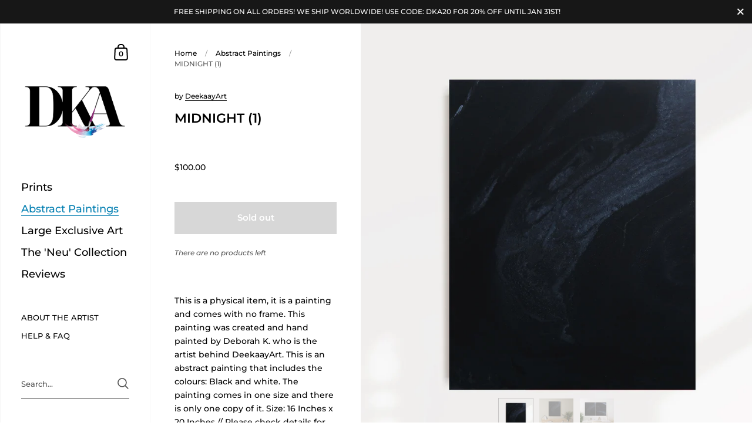

--- FILE ---
content_type: text/html; charset=utf-8
request_url: https://www.google.com/recaptcha/api2/aframe
body_size: 269
content:
<!DOCTYPE HTML><html><head><meta http-equiv="content-type" content="text/html; charset=UTF-8"></head><body><script nonce="-CvnzAGJSeyE93DOEZxfTA">/** Anti-fraud and anti-abuse applications only. See google.com/recaptcha */ try{var clients={'sodar':'https://pagead2.googlesyndication.com/pagead/sodar?'};window.addEventListener("message",function(a){try{if(a.source===window.parent){var b=JSON.parse(a.data);var c=clients[b['id']];if(c){var d=document.createElement('img');d.src=c+b['params']+'&rc='+(localStorage.getItem("rc::a")?sessionStorage.getItem("rc::b"):"");window.document.body.appendChild(d);sessionStorage.setItem("rc::e",parseInt(sessionStorage.getItem("rc::e")||0)+1);localStorage.setItem("rc::h",'1767185729972');}}}catch(b){}});window.parent.postMessage("_grecaptcha_ready", "*");}catch(b){}</script></body></html>

--- FILE ---
content_type: text/javascript
request_url: https://deekaayart.com/cdn/shop/t/2/assets/globo.options.data.min.js?v=8893642057836583711668390550
body_size: 1358
content:
GPOConfigs.options[2752] = {"elements":[{"id":"text-1","type":"text","label":"Name on Necklace","addon":"","required":true,"hidden_label":false,"placeholder":"","helptext":"","advanced_options":false,"class_name":"","max":"","columnWidth":100},{"id":"text-2","type":"text","label":"Email","addon":"","required":true,"hidden_label":false,"placeholder":"","helptext":"","advanced_options":false,"class_name":"","max":"","columnWidth":100,"conditionalField":false,"clo":{"display":"show","match":"all","whens":[{"select":"null","where":"EQUALS","value":""}]}}],"add-elements":null,"products":{"rule":{"manual":{"enable":true,"ids":[6188111134895,6188108284079,6188108185775,6188108972207]},"automate":{"enable":false,"operator":"and","conditions":[{"select":"TITLE","where":"EQUALS","value":null}]},"all":{"enable":false}}},"style":{"general":{"input_style":"classic","align":"left"}},"typography":{"label_text":{"fontSize":14,"customFont":false,"fontFamily":"Open Sans","fontVariant":"regular"},"input_text":{"fontSize":14,"customFont":false,"fontFamily":"Open Sans","fontVariant":"regular"},"description_text":{"fontSize":14,"customFont":false,"fontFamily":"Open Sans","fontVariant":"regular"}},"error_messages":{"required":"This field is required","invalid":"Invalid","invalid_number":"Invalid number","char_limit":"Please enter less than or equal to {{character_limit}} characters","min_value":"Please enter a value greater than or equal to {{min_value}}","max_value":"Please enter a value less than or equal to {{max_value}}","min_selection":"Please select at least {{min_selection}} options","max_selection":"Please select at maximum {{max_selection}} options","exactly_selection":"Please select exactly {{exactly_selection}} options","file_size_limit":"Maximum upload file size : {{max_file_size}}MB","file_not_allowed":"File not allowed"},"settings":{"price":{"seperator":"|","show_for_input":true,"show_for_option":true,"label_addon":"(+ {{addon}})","hide_additional_payment_button":true},"translation":{"selection_will_add":"Selection will add {{addon}} to the price","custom_product_name":"{{product_title}} - Selections"}},"status":0}
GPOConfigs.options[63523] = {"elements":[{"id":"image-swatches-1","type":"image-swatches","label":"Image Swatch","option_values":[{"id":1,"value":"Rudolph","addon":0,"name":"1637691295904700790","url":"https:\/\/option.nyc3.digitaloceanspaces.com\/files\/1075\/image-swatches-1_1_1637691295904700790-1637691478.jpg"},{"id":2,"value":"Merry Christmas 1","addon":0,"name":"16376912959043241","url":"https:\/\/option.nyc3.digitaloceanspaces.com\/files\/1075\/image-swatches-1_2_16376912959043241-1637691545.jpg"},{"id":3,"value":"Merry Christmas 2","addon":0,"name":"1637691295904747782","url":"https:\/\/option.nyc3.digitaloceanspaces.com\/files\/1075\/image-swatches-1_3_1637691295904747782-1637691554.jpg"},{"id":4,"value":"Merry Christmas 3","addon":0,"name":"1637691295904960003","url":"https:\/\/option.nyc3.digitaloceanspaces.com\/files\/1075\/image-swatches-1_4_1637691295904960003-1637691591.jpg"},{"id":5,"value":"Hot Chocolate","addon":0,"name":"1637691295904794274","url":"https:\/\/option.nyc3.digitaloceanspaces.com\/files\/1075\/image-swatches-1_5_1637691295904794274-1637691609.jpg"},{"id":6,"value":"Happy Holidays 1","addon":0,"name":"1637691295904885415","url":"https:\/\/option.nyc3.digitaloceanspaces.com\/files\/1075\/image-swatches-1_6_1637691295904885415-1637691625.jpg"},{"id":7,"value":"Happy Holidays 2","addon":0,"name":"1637691295904376096","url":"https:\/\/option.nyc3.digitaloceanspaces.com\/files\/1075\/image-swatches-1_7_1637691295904376096-1637691631.jpg"},{"id":8,"value":"Happy Holidays 3","addon":0,"name":"1637691295904841827","url":"https:\/\/option.nyc3.digitaloceanspaces.com\/files\/1075\/image-swatches-1_8_1637691295904841827-1637691665.jpg"},{"id":9,"value":"Happy Holidays 4","addon":0,"name":"163769129590473208","url":"https:\/\/option.nyc3.digitaloceanspaces.com\/files\/1075\/image-swatches-1_9_163769129590473208-1637691692.jpg"},{"id":10,"value":"Candy Cane","addon":0,"name":"1637691295904572369","url":"https:\/\/option.nyc3.digitaloceanspaces.com\/files\/1075\/image-swatches-1_10_1637691295904572369-1637691708.jpg"},{"id":11,"value":"Baby Its Cold Outside","addon":0,"name":"16376912959044697410","url":"https:\/\/option.nyc3.digitaloceanspaces.com\/files\/1075\/image-swatches-1_11_16376912959044697410-1637691714.jpg"}],"required":false,"hidden_label":true,"allow_multiple":true,"min":"5","max":"5","default_value":"","helptext":"","class_name":"","image_width":"60","image_height":"60","tooltip_style":"zoom_image","tooltip_image_width":"150","tooltip_image_height":"150","columnWidth":100},{"id":"radio-1","type":"radio","label":"Pick Your Message","option_values":[{"id":0,"value":"A. Have a very merry Christmas and a happy New Year!","addon":0},{"id":1,"value":"B. Wishing you all the best that a holiday could offer.","addon":0},{"id":2,"value":"C. Peace joy and love to you and your family.","addon":0},{"id":3,"value":"D. May your Christmas season be filled with joy and light!","addon":0},{"id":4,"value":"E. Hope your stocking is stuffed full of joy this year.","addon":0},{"id":5,"value":"F. Sending you glad tidings this holiday season","addon":0},{"id":6,"value":"G. Thinking of you this Christmas. \u201cYule\u201d be on my mind.","addon":0},{"id":7,"value":"H. I hope your holiday season is so bright that you need sunglasses!","addon":0},{"id":8,"value":"I. I hope this special time of year is filled with joy!","addon":0},{"id":9,"value":"J. I\u2019d send you peace love and joy in an envelope if I could.","addon":0},{"id":10,"value":"K. God bless you this holiday season\u2014Merry Christmas!","addon":0}],"required":true,"hidden_label":false,"default_value":"","helptext":"","class_name":"","columnWidth":100,"conditionalField":false,"clo":{"display":"show","match":"all","whens":[{"select":"null","where":"EQUALS","value":""}]}}],"add-elements":null,"products":{"rule":{"manual":{"enable":true,"ids":[7043022815407]},"automate":{"enable":false,"operator":"and","conditions":[{"select":"TITLE","where":"EQUALS","value":null}]},"all":{"enable":false}}},"style":{"general":{"input_style":"classic","align":"left"}},"colors":{"general":{"app_background":"#ffffff","label_text":"#000","required_text":"#ff0000","helptext":"#737373"},"input":{"input_text":"#000","input_background":"#f7f8fa"},"selects":{"dropdown_text":"#000","dropdown_background":"#f7f8fa","choicelist_text":"#000","choicelist_text_hover":"#000","choicelist_text_active":"#000","choicelist_hover":"#eb1256","choicelist_active":"#eb1256"},"swatches":{"button_text":"#000","button_text_hover":"#eb1256","button_text_active":"#fff","button_background":"#fff","button_background_hover":"#fff","button_background_active":"#eb1256","swatch_hover":"#eb1256","swatch_active":"#eb1256"}},"typography":{"label_text":{"fontSize":14,"customFont":false,"fontFamily":"Open Sans","fontVariant":"regular"},"input_text":{"fontSize":14,"customFont":false,"fontFamily":"Open Sans","fontVariant":"regular"},"description_text":{"fontSize":14,"customFont":false,"fontFamily":"Open Sans","fontVariant":"regular"}},"error_messages":{"required":"This field is required","invalid":"Invalid","invalid_number":"Invalid number","char_limit":"Please enter less than or equal to {{character_limit}} characters","min_value":"Please enter a value greater than or equal to {{min_value}}","max_value":"Please enter a value less than or equal to {{max_value}}","min_selection":"Please select at least {{min_selection}} options","max_selection":"Please select at maximum {{max_selection}} options","exactly_selection":"Please select exactly {{exactly_selection}} options","file_size_limit":"Maximum upload file size : {{max_file_size}}MB","file_not_allowed":"File not allowed"},"settings":{"price":{"seperator":"|","show_for_input":true,"show_for_option":true,"label_addon":"(+ {{addon}})","hide_additional_payment_button":true},"translation":{"selection_will_add":"Selection will add {{addon}} to the price","custom_product_name":"{{product_title}} - Selections"}},"status":0}
GPOConfigs.options[162799] = {"elements":[{"id":"image-swatches-1","type":"image-swatches","label":"                     Which design would you like on your bag?","option_values":[{"id":0,"value":"African Girl","addon":null,"name":1668389020895,"url":"https:\/\/option.nyc3.digitaloceanspaces.com\/files\/1075\/image-swatches-1_1_1668389020895-1668389522.jpg"},{"id":1,"value":"African Model","addon":null,"name":1668389308448,"url":"https:\/\/option.nyc3.digitaloceanspaces.com\/files\/1075\/image-swatches-1_2_1668389308448-1668389528.jpg"},{"id":2,"value":"Black Love - Light","addon":0,"name":1668389317131,"url":"https:\/\/option.nyc3.digitaloceanspaces.com\/files\/1075\/image-swatches-1_3_1668389317131-1668389534.jpg"},{"id":3,"value":"Black Love - Dark","addon":0,"name":1668389345820,"url":"https:\/\/option.nyc3.digitaloceanspaces.com\/files\/1075\/image-swatches-1_4_1668389345820-1668389540.jpg"},{"id":4,"value":"Traditional Girl - Light","addon":0,"name":1668389352131,"url":"https:\/\/option.nyc3.digitaloceanspaces.com\/files\/1075\/image-swatches-1_5_1668389352131-1668389866.jpg"},{"id":5,"value":"Traditional Girl - Dark","addon":0,"name":1668389370037,"url":"https:\/\/option.nyc3.digitaloceanspaces.com\/files\/1075\/image-swatches-1_6_1668389370037-1668389871.jpg"},{"id":6,"value":"Face","addon":0,"name":1668389378013,"url":"https:\/\/option.nyc3.digitaloceanspaces.com\/files\/1075\/image-swatches-1_7_1668389378013-1668389546.jpg"},{"id":7,"value":"Abstract Blast","addon":0,"name":1668389767264,"url":"https:\/\/option.nyc3.digitaloceanspaces.com\/files\/1075\/image-swatches-1_8_1668389767264-1668389956.jpg"},{"id":8,"value":"Fashion Bag (1)","addon":0,"name":1668389772202,"url":"https:\/\/option.nyc3.digitaloceanspaces.com\/files\/1075\/image-swatches-1_9_1668389772202-1668389963.jpg"},{"id":9,"value":"Fashion Shoes (1)","addon":0,"name":1668389782311,"url":"https:\/\/option.nyc3.digitaloceanspaces.com\/files\/1075\/image-swatches-1_10_1668389782311-1668389969.jpg"},{"id":10,"value":"Zara Fashion (1)","addon":0,"name":1668389793555,"url":"https:\/\/option.nyc3.digitaloceanspaces.com\/files\/1075\/image-swatches-1_11_1668389793555-1668389983.jpg"},{"id":11,"value":"Zara Fashion (2)","addon":0,"name":1668389807336,"url":"https:\/\/option.nyc3.digitaloceanspaces.com\/files\/1075\/image-swatches-1_12_1668389807336-1668389987.jpg"},{"id":12,"value":"Braids","addon":0,"name":1668389818163,"url":"https:\/\/option.nyc3.digitaloceanspaces.com\/files\/1075\/image-swatches-1_13_1668389818163-1668389993.jpg"},{"id":13,"value":"Natural Woman","addon":0,"name":1668389831117,"url":"https:\/\/option.nyc3.digitaloceanspaces.com\/files\/1075\/image-swatches-1_14_1668389831117-1668389997.jpg"},{"id":14,"value":"NOTE TO SELF","addon":0,"name":1668389844369,"url":"https:\/\/option.nyc3.digitaloceanspaces.com\/files\/1075\/image-swatches-1_15_1668389844369-1668390001.jpg"},{"id":15,"value":"Natural Queen","addon":0,"name":1668389945904,"url":"https:\/\/option.nyc3.digitaloceanspaces.com\/files\/1075\/image-swatches-1_16_1668389945904-1668390029.jpg"},{"id":16,"value":"Abstract Pattern (2)","addon":0,"name":1668390054469,"url":"https:\/\/option.nyc3.digitaloceanspaces.com\/files\/1075\/image-swatches-1_17_1668390054469-1668390067.jpg"},{"id":17,"value":"Cest Noir","addon":0,"name":1668390068524,"url":"https:\/\/option.nyc3.digitaloceanspaces.com\/files\/1075\/image-swatches-1_18_1668390068524-1668390115.jpg"},{"id":18,"value":"Hair Love (4)","addon":0,"name":1668390125130,"url":"https:\/\/option.nyc3.digitaloceanspaces.com\/files\/1075\/image-swatches-1_19_1668390125130-1668390183.jpg"},{"id":19,"value":"Hair Love (2)","addon":0,"name":1668390138183,"url":"https:\/\/option.nyc3.digitaloceanspaces.com\/files\/1075\/image-swatches-1_20_1668390138183-1668390186.jpg"}],"required":true,"hidden_label":false,"allow_multiple":false,"min":"","max":"","default_value":"","helptext":"","class_name":"","image_width":"60","image_height":"60","tooltip_style":"text","tooltip_image_width":"150","tooltip_image_height":"150","columnWidth":100}],"add-elements":null,"watermark":{"remove_watermark":false},"products":{"rule":{"manual":{"enable":true,"ids":[7405085425839]},"automate":{"enable":false,"operator":"and","conditions":[{"select":"TITLE","where":"EQUALS","value":""}]},"all":{"enable":false}}},"style":{"general":{"input_style":"classic","align":"center"}},"colors":{"general":{"app_background":"#ffffff","label_text":"#000","required_text":"#ff0000","helptext":"#737373"},"input":{"input_text":"#000","input_background":"#f7f8fa"},"selects":{"dropdown_text":"#000","dropdown_background":"#f7f8fa","choicelist_text":"#000","choicelist_text_hover":"#000","choicelist_text_active":"#000","choicelist_hover":"#eb1256","choicelist_active":"#eb1256"},"swatches":{"button_text":"#000","button_text_hover":"#eb1256","button_text_active":"#fff","button_background":"#fff","button_background_hover":"#fff","button_background_active":"#eb1256","swatch_hover":"#eb1256","swatch_active":"#eb1256"}},"typography":{"label_text":{"fontSize":14,"customFont":false,"fontFamily":"Open Sans","fontVariant":"regular"},"input_text":{"fontSize":14,"customFont":false,"fontFamily":"Open Sans","fontVariant":"regular"},"description_text":{"fontSize":14,"customFont":false,"fontFamily":"Open Sans","fontVariant":"regular"}},"error_messages":{"required":"This field is required","invalid":"Invalid","invalid_number":"Invalid number","char_limit":"Please enter less than or equal to {{character_limit}} characters","min_value":"Please enter a value greater than or equal to {{min_value}}","max_value":"Please enter a value less than or equal to {{max_value}}","min_selection":"Please select at least {{min_selection}} options","max_selection":"Please select at maximum {{max_selection}} options","exactly_selection":"Please select exactly {{exactly_selection}} options","file_size_limit":"Maximum upload file size : {{max_file_size}}MB","file_not_allowed":"File not allowed"},"status":0}
